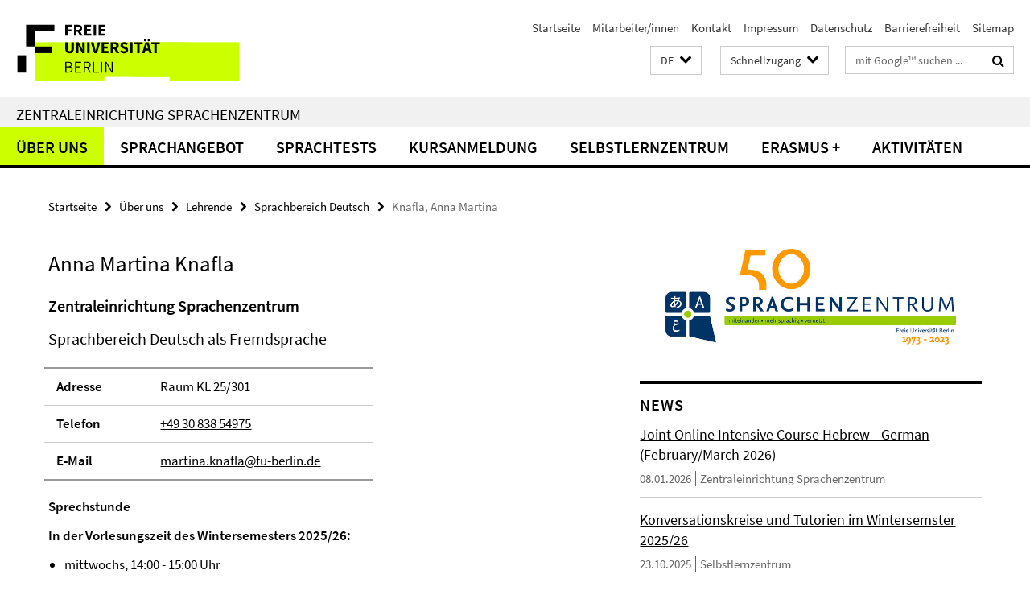

--- FILE ---
content_type: text/html; charset=utf-8
request_url: https://www.sprachenzentrum.fu-berlin.de/_schnellzugang/index.html?comp=direct_access&irq=1
body_size: 1322
content:
<!-- BEGIN Fragment default/25123017/direct-access-panel/40360769/1710925385/?024121:86400 -->
<div class="row"><div class="col-m-6 col-l-3"><div class="services-quick-access-caption">Kursangebot ZE Sprachenzentrum</div><a href="https://www.sprachenzentrum.fu-berlin.de/en/sprachangebot/index.html" title="Sprachangebot">Sprachangebot</a><a href="https://www.sprachenzentrum.fu-berlin.de/sprachangebot/kursangebot/anmeldung_zu_veranstaltungen/index.html" title="Kursanmeldung">Kursanmeldung</a><a href="https://www.sprachenzentrum.fu-berlin.de/sprachangebot/kursangebot/vorlesungsverzeichnis/index.html" title="Vorlesungsverzeichnis">Vorlesungsverzeichnis</a><a href="http://www.fu-berlin.de/sites/campusmanagement/" target="_blank" title="Campus Management">Campus Management</a><a href="http://lms.fu-berlin.de" title="Lernplattform Blackboard">Lernplattform Blackboard</a></div><div class="col-m-6 col-l-3"><div class="services-quick-access-caption">Deutsch als Fremdsprache</div><a href="https://www.sprachenzentrum.fu-berlin.de/sprachangebot/sprachen/deutsch/kurse/semesterkurse/index.html" title="Kurse im Semester">Kurse im Semester</a><a href="https://www.sprachenzentrum.fu-berlin.de/sprachangebot/sprachen/deutsch/kurse/vorkurse/index.html" title="Kurse vor dem Semester">Kurse vor dem Semester</a><a href="https://www.sprachenzentrum.fu-berlin.de/sprachangebot/sprachen/deutsch/registrierung/index.html" title="Registrierung">Registrierung</a><a href="https://www.sprachenzentrum.fu-berlin.de/sprachangebot/sprachen/deutsch/dsh/index.html" title="DSH">DSH</a><a href="https://www.sprachenzentrum.fu-berlin.de/sprachangebot/sprachen/deutsch/faq/index.html" title="FAQ">FAQ</a></div><div class="clearfix visible-m"></div><div class="col-m-6 col-l-3"><div class="services-quick-access-caption">Sprachtests</div><a href="https://www.sprachenzentrum.fu-berlin.de/sprachtests/dsh.html" title="Deutsche Sprachprüfung für den Hochschulzugang (DSH)">Deutsche Sprachprüfung für den Hochschulzugang (DSH)</a><a href="https://www.sprachenzentrum.fu-berlin.de/sprachtests/einstufungstests_japanisch/index.html" title="Einstufungstests Studienberwerber*innen Japanisch">Einstufungstests Studienberwerber*innen Japanisch</a><a href="https://www.sprachenzentrum.fu-berlin.de/sprachtests/sprachtests_studienbewerber/index.html" title="Sprachtests für Studienbewerber*innen">Sprachtests für Studienbewerber*innen</a><a href="https://www.sprachenzentrum.fu-berlin.de/sprachtests/abv_einstufungstests/index.html" title="ABV-Einstufungstests">ABV-Einstufungstests</a><a href="https://www.sprachenzentrum.fu-berlin.de/sprachtests/sprachzeugnis/index.html" title="Sprachzeugnis">Sprachzeugnis</a></div><div class="col-m-6 col-l-3"><div class="services-quick-access-caption">Selbstlernzentrum (SLZ)</div><a href="https://www.sprachenzentrum.fu-berlin.de/slz/tandem/index.html" title="Tandem">Tandem</a><a href="https://www.sprachenzentrum.fu-berlin.de/slz/wega/index.html" title="Wega-Katalog">Wega-Katalog</a><a href="https://www.sprachenzentrum.fu-berlin.de/slz/lernberatung/index.html" title="Sprachlernberatung">Sprachlernberatung</a><a href="https://www.sprachenzentrum.fu-berlin.de/slz/lernberatung/autonomiemodell/index.html" title="Dynamisches Autonomiemodell">Dynamisches Autonomiemodell</a><a href="https://www.sprachenzentrum.fu-berlin.de/slz/lernen_zu_lernen/index.html" title="Lernen zu Lernen">Lernen zu Lernen</a><a href="https://www.sprachenzentrum.fu-berlin.de/slz/sprachen-links/index.html" title="Sprachenlinks">Sprachenlinks</a><a href="https://www.sprachenzentrum.fu-berlin.de/slz/espace-francais/index.html" title="Espace français">Espace français</a><a href="https://www.sprachenzentrum.fu-berlin.de/slz/succedo/index.html" title="SUCCEDO">SUCCEDO</a></div></div><div class="row"><div class="col-m-6 col-l-3"><div class="services-quick-access-caption">Allgemeine Informationen</div><a href="https://www.sprachenzentrum.fu-berlin.de/ueber_uns/faqs/index.html" title="Allgemeine FAQ">Allgemeine FAQ</a><a href="https://www.sprachenzentrum.fu-berlin.de/ueber_uns/faqs/wo.html" title="Wegweiser">Wegweiser</a></div><div class="col-m-6 col-l-3"><div class="services-quick-access-caption">Internationales</div><a href="https://www.sprachenzentrum.fu-berlin.de/erasmus/index.html" title="Erasmus +">Erasmus +</a><a href="http://www.fu-berlin.de/studium/studienorganisation/ects/" target="_blank" title="ECTS">ECTS</a></div><div class="clearfix visible-m"></div><div class="col-m-6 col-l-3"><div class="services-quick-access-caption">Für Mitarbeitende</div><a href="https://www.sprachenzentrum.fu-berlin.de/ueber_uns/organisation/PM-raumanfrage/index.html" title="Raumanfrage">Raumanfrage</a></div></div><!-- END Fragment default/25123017/direct-access-panel/40360769/1710925385/?024121:86400 -->


--- FILE ---
content_type: text/html; charset=utf-8
request_url: https://www.sprachenzentrum.fu-berlin.de/index.html?comp=navbar&irq=1&pm=0
body_size: 5626
content:
<!-- BEGIN Fragment default/25123017/navbar-wrapper/2499331/1741975864/?001335:1800 -->
<!-- BEGIN Fragment default/25123017/navbar/748511ed9aadeba0e08d5b941191e6bbad3a3cfe/?114451:86400 -->
<nav class="main-nav-container no-print nocontent" style="display: none;"><div class="container main-nav-container-inner"><div class="main-nav-scroll-buttons" style="display:none"><div id="main-nav-btn-scroll-left" role="button"><div class="fa fa-angle-left"></div></div><div id="main-nav-btn-scroll-right" role="button"><div class="fa fa-angle-right"></div></div></div><div class="main-nav-toggle"><span class="main-nav-toggle-text">Menü</span><span class="main-nav-toggle-icon"><span class="line"></span><span class="line"></span><span class="line"></span></span></div><ul class="main-nav level-1" id="fub-main-nav"><li class="main-nav-item level-1 has-children" data-index="0" data-menu-item-path="/ueber_uns" data-menu-shortened="0" id="main-nav-item-ueber_uns"><a class="main-nav-item-link level-1" href="/ueber_uns/index.html">Über uns</a><div class="icon-has-children"><div class="fa fa-angle-right"></div><div class="fa fa-angle-down"></div><div class="fa fa-angle-up"></div></div><div class="container main-nav-parent level-2" style="display:none"><a class="main-nav-item-link level-1" href="/ueber_uns/index.html"><span>Zur Übersichtsseite Über uns</span></a></div><ul class="main-nav level-2"><li class="main-nav-item level-2 " data-menu-item-path="/ueber_uns/50-jahre-sprachenzentrum"><a class="main-nav-item-link level-2" href="/ueber_uns/50-jahre-sprachenzentrum/index.html">50 Jahre ZE Sprachenzentrum</a></li><li class="main-nav-item level-2 " data-menu-item-path="/ueber_uns/leitbild"><a class="main-nav-item-link level-2" href="/ueber_uns/leitbild/index.html">Leitbild</a></li><li class="main-nav-item level-2 " data-menu-item-path="/ueber_uns/organisation"><a class="main-nav-item-link level-2" href="/ueber_uns/organisation/index.html">Organisation</a></li><li class="main-nav-item level-2 has-children" data-menu-item-path="/ueber_uns/mitarbeiter"><a class="main-nav-item-link level-2" href="/ueber_uns/mitarbeiter/index.html">Lehrende</a><div class="icon-has-children"><div class="fa fa-angle-right"></div><div class="fa fa-angle-down"></div><div class="fa fa-angle-up"></div></div><ul class="main-nav level-3"><li class="main-nav-item level-3 " data-menu-item-path="/ueber_uns/mitarbeiter/sprachbereich_arabisch"><a class="main-nav-item-link level-3" href="/ueber_uns/mitarbeiter/sprachbereich_arabisch/index.html">Sprachbereich Arabisch</a></li><li class="main-nav-item level-3 " data-menu-item-path="/ueber_uns/mitarbeiter/sprachbereich_deutsch"><a class="main-nav-item-link level-3" href="/ueber_uns/mitarbeiter/sprachbereich_deutsch/index.html">Sprachbereich Deutsch</a></li><li class="main-nav-item level-3 " data-menu-item-path="/ueber_uns/mitarbeiter/sprachbereich_englisch"><a class="main-nav-item-link level-3" href="/ueber_uns/mitarbeiter/sprachbereich_englisch/index.html">Sprachbereich Englisch</a></li><li class="main-nav-item level-3 " data-menu-item-path="/ueber_uns/mitarbeiter/sprachbereich_franzoesisch"><a class="main-nav-item-link level-3" href="/ueber_uns/mitarbeiter/sprachbereich_franzoesisch/index.html">Sprachbereich Französisch</a></li><li class="main-nav-item level-3 " data-menu-item-path="/ueber_uns/mitarbeiter/sprachbereich_italienisch"><a class="main-nav-item-link level-3" href="/ueber_uns/mitarbeiter/sprachbereich_italienisch/index.html">Sprachbereich Italienisch</a></li><li class="main-nav-item level-3 " data-menu-item-path="/ueber_uns/mitarbeiter/sprachbereich_japanisch"><a class="main-nav-item-link level-3" href="/ueber_uns/mitarbeiter/sprachbereich_japanisch/index.html">Sprachbereich Japanisch</a></li><li class="main-nav-item level-3 " data-menu-item-path="/ueber_uns/mitarbeiter/sprachbereich_niederlaendisch"><a class="main-nav-item-link level-3" href="/ueber_uns/mitarbeiter/sprachbereich_niederlaendisch/index.html">Sprachbereich Niederländisch</a></li><li class="main-nav-item level-3 " data-menu-item-path="/ueber_uns/mitarbeiter/sprachbereich_persisch"><a class="main-nav-item-link level-3" href="/ueber_uns/mitarbeiter/sprachbereich_persisch/index.html">Sprachbereich Persisch</a></li><li class="main-nav-item level-3 " data-menu-item-path="/ueber_uns/mitarbeiter/sprachbereich_polnisch"><a class="main-nav-item-link level-3" href="/ueber_uns/mitarbeiter/sprachbereich_polnisch/index.html">Sprachbereich Polnisch</a></li><li class="main-nav-item level-3 " data-menu-item-path="/ueber_uns/mitarbeiter/sprachbereich_portugiesisch"><a class="main-nav-item-link level-3" href="/ueber_uns/mitarbeiter/sprachbereich_portugiesisch/index.html">Sprachbereich Portugiesisch</a></li><li class="main-nav-item level-3 " data-menu-item-path="/ueber_uns/mitarbeiter/sprachbereich_russisch"><a class="main-nav-item-link level-3" href="/ueber_uns/mitarbeiter/sprachbereich_russisch/index.html">Sprachbereich Russisch</a></li><li class="main-nav-item level-3 " data-menu-item-path="/ueber_uns/mitarbeiter/sprachbereich_spanisch"><a class="main-nav-item-link level-3" href="/ueber_uns/mitarbeiter/sprachbereich_spanisch/index.html">Sprachbereich Spanisch</a></li><li class="main-nav-item level-3 " data-menu-item-path="/ueber_uns/mitarbeiter/sprachbereich_tuerkisch"><a class="main-nav-item-link level-3" href="/ueber_uns/mitarbeiter/sprachbereich_tuerkisch/index.html">Sprachbereich Türkisch</a></li><li class="main-nav-item level-3 " data-menu-item-path="/ueber_uns/mitarbeiter/sprachbereich_ukrainisch"><a class="main-nav-item-link level-3" href="/ueber_uns/mitarbeiter/sprachbereich_ukrainisch/index.html">Sprachbereich Ukrainisch</a></li></ul></li><li class="main-nav-item level-2 " data-menu-item-path="/ueber_uns/kontakt"><a class="main-nav-item-link level-2" href="/ueber_uns/kontakt/index.html">Kontakt</a></li><li class="main-nav-item level-2 " data-menu-item-path="/ueber_uns/faqs"><a class="main-nav-item-link level-2" href="/ueber_uns/faqs/index.html">Allgemeine FAQ</a></li><li class="main-nav-item level-2 " data-menu-item-path="/ueber_uns/stellenangebote-lehrauftraege"><a class="main-nav-item-link level-2" href="/ueber_uns/stellenangebote-lehrauftraege/index.html">Stellenangebote &amp; Lehraufträge</a></li></ul></li><li class="main-nav-item level-1 has-children" data-index="1" data-menu-item-path="/sprachangebot" data-menu-shortened="0" id="main-nav-item-sprachangebot"><a class="main-nav-item-link level-1" href="/sprachangebot/index.html">Sprachangebot</a><div class="icon-has-children"><div class="fa fa-angle-right"></div><div class="fa fa-angle-down"></div><div class="fa fa-angle-up"></div></div><div class="container main-nav-parent level-2" style="display:none"><a class="main-nav-item-link level-1" href="/sprachangebot/index.html"><span>Zur Übersichtsseite Sprachangebot</span></a></div><ul class="main-nav level-2"><li class="main-nav-item level-2 has-children" data-menu-item-path="/sprachangebot/kursangebot"><a class="main-nav-item-link level-2" href="/sprachangebot/kursangebot/index.html">Kursangebot und Anmeldung</a><div class="icon-has-children"><div class="fa fa-angle-right"></div><div class="fa fa-angle-down"></div><div class="fa fa-angle-up"></div></div><ul class="main-nav level-3"><li class="main-nav-item level-3 has-children" data-menu-item-path="/sprachangebot/kursangebot/anmeldung_zu_veranstaltungen"><a class="main-nav-item-link level-3" href="/sprachangebot/kursangebot/anmeldung_zu_veranstaltungen/index.html">Anmeldeverfahren</a><div class="icon-has-children"><div class="fa fa-angle-right"></div><div class="fa fa-angle-down"></div><div class="fa fa-angle-up"></div></div><ul class="main-nav level-4"><li class="main-nav-item level-4 " data-menu-item-path="/sprachangebot/kursangebot/anmeldung_zu_veranstaltungen/Formulare"><a class="main-nav-item-link level-4" href="/sprachangebot/kursangebot/anmeldung_zu_veranstaltungen/Formulare/index.html">Anmeldeformulare</a></li><li class="main-nav-item level-4 " data-menu-item-path="/sprachangebot/kursangebot/anmeldung_zu_veranstaltungen/kurslisten"><a class="main-nav-item-link level-4" href="/sprachangebot/kursangebot/anmeldung_zu_veranstaltungen/kurslisten/index.html">Kurslisten Wintersemester 2025/26 (Ferienkurse)</a></li></ul></li><li class="main-nav-item level-3 " data-menu-item-path="/sprachangebot/kursangebot/vorlesungsverzeichnis"><a class="main-nav-item-link level-3" href="/sprachangebot/kursangebot/vorlesungsverzeichnis/index.html">Vorlesungsverzeichnis</a></li></ul></li><li class="main-nav-item level-2 has-children" data-menu-item-path="/sprachangebot/sprachen"><a class="main-nav-item-link level-2" href="/sprachangebot/sprachen/index.html">Sprachen</a><div class="icon-has-children"><div class="fa fa-angle-right"></div><div class="fa fa-angle-down"></div><div class="fa fa-angle-up"></div></div><ul class="main-nav level-3"><li class="main-nav-item level-3 has-children" data-menu-item-path="/sprachangebot/sprachen/arabisch"><a class="main-nav-item-link level-3" href="/sprachangebot/sprachen/arabisch/index.html">Arabisch</a><div class="icon-has-children"><div class="fa fa-angle-right"></div><div class="fa fa-angle-down"></div><div class="fa fa-angle-up"></div></div><ul class="main-nav level-4"><li class="main-nav-item level-4 " data-menu-item-path="/sprachangebot/sprachen/arabisch/islam"><a class="main-nav-item-link level-4" href="/sprachangebot/sprachen/arabisch/islam/index.html">Schwerpunkte Arabistik, Islamwissenschaft oder Semitistik (BA)</a></li><li class="main-nav-item level-4 " data-menu-item-path="/sprachangebot/sprachen/arabisch/AVB-Arabisch"><a class="main-nav-item-link level-4" href="/sprachangebot/sprachen/arabisch/AVB-Arabisch/index.html">ABV-Arabisch</a></li><li class="main-nav-item level-4 " data-menu-item-path="/sprachangebot/sprachen/arabisch/Cooperation-and-Exchange-Agreement-between-the-Free-University-of-Berlin-and-the-Doha-Institute-for-Graduate-Studies-_DI__"><a class="main-nav-item-link level-4" href="/sprachangebot/sprachen/arabisch/Cooperation-and-Exchange-Agreement-between-the-Free-University-of-Berlin-and-the-Doha-Institute-for-Graduate-Studies-_DI__/index.html">Cooperation and Exchange Agreement between Freie Universität Berlin and the Doha Institute for Graduate Studies (DI)</a></li></ul></li><li class="main-nav-item level-3 has-children" data-menu-item-path="/sprachangebot/sprachen/deutsch"><a class="main-nav-item-link level-3" href="/sprachangebot/sprachen/deutsch/index.html">Deutsch als Fremdsprache</a><div class="icon-has-children"><div class="fa fa-angle-right"></div><div class="fa fa-angle-down"></div><div class="fa fa-angle-up"></div></div><ul class="main-nav level-4"><li class="main-nav-item level-4 " data-menu-item-path="/sprachangebot/sprachen/deutsch/kurse"><a class="main-nav-item-link level-4" href="/sprachangebot/sprachen/deutsch/kurse/index.html">Kurse</a></li><li class="main-nav-item level-4 " data-menu-item-path="/sprachangebot/sprachen/deutsch/registrierung"><a class="main-nav-item-link level-4" href="/sprachangebot/sprachen/deutsch/registrierung/index.html">Registrierung</a></li><li class="main-nav-item level-4 " data-menu-item-path="/sprachangebot/sprachen/deutsch/dsh"><a class="main-nav-item-link level-4" href="/sprachangebot/sprachen/deutsch/dsh/index.html">DSH</a></li><li class="main-nav-item level-4 " data-menu-item-path="/sprachangebot/sprachen/deutsch/faq"><a class="main-nav-item-link level-4" href="/sprachangebot/sprachen/deutsch/faq/index.html">FAQ</a></li><li class="main-nav-item level-4 " data-menu-item-path="/sprachangebot/sprachen/deutsch/team"><a class="main-nav-item-link level-4" href="/sprachangebot/sprachen/deutsch/team/index.html">Team</a></li></ul></li><li class="main-nav-item level-3 has-children" data-menu-item-path="/sprachangebot/sprachen/englisch"><a class="main-nav-item-link level-3" href="/sprachangebot/sprachen/englisch/index.html">Englisch</a><div class="icon-has-children"><div class="fa fa-angle-right"></div><div class="fa fa-angle-down"></div><div class="fa fa-angle-up"></div></div><ul class="main-nav level-4"><li class="main-nav-item level-4 " data-menu-item-path="/sprachangebot/sprachen/englisch/bachelor_englische_philologie"><a class="main-nav-item-link level-4" href="/sprachangebot/sprachen/englisch/bachelor_englische_philologie/index.html">Bachelor Englische Philologie</a></li><li class="main-nav-item level-4 " data-menu-item-path="/sprachangebot/sprachen/englisch/bachelor_nordamerikastudien"><a class="main-nav-item-link level-4" href="/sprachangebot/sprachen/englisch/bachelor_nordamerikastudien/index.html">Bachelor Nordamerikastudien</a></li><li class="main-nav-item level-4 " data-menu-item-path="/sprachangebot/sprachen/englisch/bachelor_GS_Englisch"><a class="main-nav-item-link level-4" href="/sprachangebot/sprachen/englisch/bachelor_GS_Englisch/index.html">Bachelor Grundschulpädagogik Englisch</a></li><li class="main-nav-item level-4 " data-menu-item-path="/sprachangebot/sprachen/englisch/englisch-in-den-masterstudiengaengen"><a class="main-nav-item-link level-4" href="/sprachangebot/sprachen/englisch/englisch-in-den-masterstudiengaengen/index.html">Englisch im Master of Education (ISS/Gym)</a></li><li class="main-nav-item level-4 " data-menu-item-path="/sprachangebot/sprachen/englisch/abv-englisch"><a class="main-nav-item-link level-4" href="/sprachangebot/sprachen/englisch/abv-englisch/index.html">ABV-Englisch</a></li><li class="main-nav-item level-4 " data-menu-item-path="/sprachangebot/sprachen/englisch/faq-englisch"><a class="main-nav-item-link level-4" href="/sprachangebot/sprachen/englisch/faq-englisch/index.html">FAQ zu Englisch</a></li></ul></li><li class="main-nav-item level-3 has-children" data-menu-item-path="/sprachangebot/sprachen/franzoesisch"><a class="main-nav-item-link level-3" href="/sprachangebot/sprachen/franzoesisch/index.html">Französisch</a><div class="icon-has-children"><div class="fa fa-angle-right"></div><div class="fa fa-angle-down"></div><div class="fa fa-angle-up"></div></div><ul class="main-nav level-4"><li class="main-nav-item level-4 " data-menu-item-path="/sprachangebot/sprachen/franzoesisch/bachelor_dflitkult"><a class="main-nav-item-link level-4" href="/sprachangebot/sprachen/franzoesisch/bachelor_dflitkult/index.html">Bachelor Deutsch-Französische Literatur- und Kulturstudien</a></li><li class="main-nav-item level-4 " data-menu-item-path="/sprachangebot/sprachen/franzoesisch/bachelor_frankreichstudien"><a class="main-nav-item-link level-4" href="/sprachangebot/sprachen/franzoesisch/bachelor_frankreichstudien/index.html">Bachelor Frankreichstudien</a></li><li class="main-nav-item level-4 " data-menu-item-path="/sprachangebot/sprachen/franzoesisch/bachelor_franzoesische_philologie"><a class="main-nav-item-link level-4" href="/sprachangebot/sprachen/franzoesisch/bachelor_franzoesische_philologie/index.html">Bachelor Französische Philologie</a></li><li class="main-nav-item level-4 " data-menu-item-path="/sprachangebot/sprachen/franzoesisch/Franzoesisch-in-den-Masterstudiengaengen"><a class="main-nav-item-link level-4" href="/sprachangebot/sprachen/franzoesisch/Franzoesisch-in-den-Masterstudiengaengen/index.html">Französisch in den Masterstudiengängen</a></li><li class="main-nav-item level-4 " data-menu-item-path="/sprachangebot/sprachen/franzoesisch/abv-franzoesisch"><a class="main-nav-item-link level-4" href="/sprachangebot/sprachen/franzoesisch/abv-franzoesisch/index.html">ABV Franzoesisch</a></li><li class="main-nav-item level-4 " data-menu-item-path="/sprachangebot/sprachen/franzoesisch/vorstudiensprachkurse"><a class="main-nav-item-link level-4" href="/sprachangebot/sprachen/franzoesisch/vorstudiensprachkurse.html">Vorstudiensprachkurse</a></li><li class="main-nav-item level-4 " data-menu-item-path="/sprachangebot/sprachen/franzoesisch/faq-franzoesisch"><a class="main-nav-item-link level-4" href="/sprachangebot/sprachen/franzoesisch/faq-franzoesisch/index.html">FAQ zu Französisch</a></li></ul></li><li class="main-nav-item level-3 has-children" data-menu-item-path="/sprachangebot/sprachen/italienisch"><a class="main-nav-item-link level-3" href="/sprachangebot/sprachen/italienisch/index.html">Italienisch</a><div class="icon-has-children"><div class="fa fa-angle-right"></div><div class="fa fa-angle-down"></div><div class="fa fa-angle-up"></div></div><ul class="main-nav level-4"><li class="main-nav-item level-4 " data-menu-item-path="/sprachangebot/sprachen/italienisch/bachelor_italienische_philologie"><a class="main-nav-item-link level-4" href="/sprachangebot/sprachen/italienisch/bachelor_italienische_philologie/index.html">Bachelor Italienische Philologie</a></li><li class="main-nav-item level-4 " data-menu-item-path="/sprachangebot/sprachen/italienisch/bachelor_italienstudien"><a class="main-nav-item-link level-4" href="/sprachangebot/sprachen/italienisch/bachelor_italienstudien/index.html">Bachelor Italienstudien</a></li><li class="main-nav-item level-4 " data-menu-item-path="/sprachangebot/sprachen/italienisch/Italienisch-in-den-Masterstudiengaengen"><a class="main-nav-item-link level-4" href="/sprachangebot/sprachen/italienisch/Italienisch-in-den-Masterstudiengaengen/index.html">Italienisch in den Masterstudiengängen</a></li><li class="main-nav-item level-4 " data-menu-item-path="/sprachangebot/sprachen/italienisch/ABV-Italienisch"><a class="main-nav-item-link level-4" href="/sprachangebot/sprachen/italienisch/ABV-Italienisch/index.html">ABV Italienisch</a></li><li class="main-nav-item level-4 " data-menu-item-path="/sprachangebot/sprachen/italienisch/vorstudiensprachkurse"><a class="main-nav-item-link level-4" href="/sprachangebot/sprachen/italienisch/vorstudiensprachkurse.html">Vorstudiensprachkurse</a></li><li class="main-nav-item level-4 " data-menu-item-path="/sprachangebot/sprachen/italienisch/faq-italienisch"><a class="main-nav-item-link level-4" href="/sprachangebot/sprachen/italienisch/faq-italienisch/index.html">FAQ zu Italienisch</a></li></ul></li><li class="main-nav-item level-3 has-children" data-menu-item-path="/sprachangebot/sprachen/japanisch"><a class="main-nav-item-link level-3" href="/sprachangebot/sprachen/japanisch/index.html">Japanisch</a><div class="icon-has-children"><div class="fa fa-angle-right"></div><div class="fa fa-angle-down"></div><div class="fa fa-angle-up"></div></div><ul class="main-nav level-4"><li class="main-nav-item level-4 " data-menu-item-path="/sprachangebot/sprachen/japanisch/ba-japanstudien"><a class="main-nav-item-link level-4" href="/sprachangebot/sprachen/japanisch/ba-japanstudien/index.html">Bachelor Japanstudien</a></li><li class="main-nav-item level-4 " data-menu-item-path="/sprachangebot/sprachen/japanisch/ma-japanologie"><a class="main-nav-item-link level-4" href="/sprachangebot/sprachen/japanisch/ma-japanologie/index.html">Master Japanologie</a></li></ul></li><li class="main-nav-item level-3 has-children" data-menu-item-path="/sprachangebot/sprachen/polnisch"><a class="main-nav-item-link level-3" href="/sprachangebot/sprachen/polnisch/index.html">Polnisch</a><div class="icon-has-children"><div class="fa fa-angle-right"></div><div class="fa fa-angle-down"></div><div class="fa fa-angle-up"></div></div><ul class="main-nav level-4"><li class="main-nav-item level-4 " data-menu-item-path="/sprachangebot/sprachen/polnisch/abv-polnisch"><a class="main-nav-item-link level-4" href="/sprachangebot/sprachen/polnisch/abv-polnisch/index.html">ABV Polnisch</a></li></ul></li><li class="main-nav-item level-3 has-children" data-menu-item-path="/sprachangebot/sprachen/portugiesisch"><a class="main-nav-item-link level-3" href="/sprachangebot/sprachen/portugiesisch/index.html">Portugiesisch</a><div class="icon-has-children"><div class="fa fa-angle-right"></div><div class="fa fa-angle-down"></div><div class="fa fa-angle-up"></div></div><ul class="main-nav level-4"><li class="main-nav-item level-4 " data-menu-item-path="/sprachangebot/sprachen/portugiesisch/bachelor_portugiesische_philologie"><a class="main-nav-item-link level-4" href="/sprachangebot/sprachen/portugiesisch/bachelor_portugiesische_philologie/index.html">Portugiesisch im Bachelorstudium</a></li><li class="main-nav-item level-4 " data-menu-item-path="/sprachangebot/sprachen/portugiesisch/portugiesisch-in-den-masterstudiengaengen"><a class="main-nav-item-link level-4" href="/sprachangebot/sprachen/portugiesisch/portugiesisch-in-den-masterstudiengaengen/index.html">Portugiesisch in den Masterstudiengängen</a></li><li class="main-nav-item level-4 " data-menu-item-path="/sprachangebot/sprachen/portugiesisch/ABV-Portugiesisch"><a class="main-nav-item-link level-4" href="/sprachangebot/sprachen/portugiesisch/ABV-Portugiesisch/index.html">ABV-Portugiesisch</a></li><li class="main-nav-item level-4 " data-menu-item-path="/sprachangebot/sprachen/portugiesisch/vorstudiensprachkurse"><a class="main-nav-item-link level-4" href="/sprachangebot/sprachen/portugiesisch/vorstudiensprachkurse.html">Vorstudiensprachkurse</a></li></ul></li><li class="main-nav-item level-3 has-children" data-menu-item-path="/sprachangebot/sprachen/russisch"><a class="main-nav-item-link level-3" href="/sprachangebot/sprachen/russisch/index.html">Russisch</a><div class="icon-has-children"><div class="fa fa-angle-right"></div><div class="fa fa-angle-down"></div><div class="fa fa-angle-up"></div></div><ul class="main-nav level-4"><li class="main-nav-item level-4 " data-menu-item-path="/sprachangebot/sprachen/russisch/abv-russisch"><a class="main-nav-item-link level-4" href="/sprachangebot/sprachen/russisch/abv-russisch/index.html">ABV-Russisch</a></li></ul></li><li class="main-nav-item level-3 has-children" data-menu-item-path="/sprachangebot/sprachen/spanisch"><a class="main-nav-item-link level-3" href="/sprachangebot/sprachen/spanisch/index.html">Spanisch</a><div class="icon-has-children"><div class="fa fa-angle-right"></div><div class="fa fa-angle-down"></div><div class="fa fa-angle-up"></div></div><ul class="main-nav level-4"><li class="main-nav-item level-4 " data-menu-item-path="/sprachangebot/sprachen/spanisch/bachelor_spanisch_lateinamerikanistik"><a class="main-nav-item-link level-4" href="/sprachangebot/sprachen/spanisch/bachelor_spanisch_lateinamerikanistik/index.html">Bachelor Spanische Philologie mit Lateinamerikanistik</a></li><li class="main-nav-item level-4 " data-menu-item-path="/sprachangebot/sprachen/spanisch/Spanisch-in-den-Masterstudiengaengen"><a class="main-nav-item-link level-4" href="/sprachangebot/sprachen/spanisch/Spanisch-in-den-Masterstudiengaengen/index.html">Spanisch in den Masterstudiengängen</a></li><li class="main-nav-item level-4 " data-menu-item-path="/sprachangebot/sprachen/spanisch/abv-spanisch-_-instituto-cervantes"><a class="main-nav-item-link level-4" href="/sprachangebot/sprachen/spanisch/abv-spanisch-_-instituto-cervantes/index.html">ABV Spanisch / Instituto Cervantes</a></li><li class="main-nav-item level-4 " data-menu-item-path="/sprachangebot/sprachen/spanisch/vorstudiensprachkurse"><a class="main-nav-item-link level-4" href="/sprachangebot/sprachen/spanisch/vorstudiensprachkurse.html">Vorstudiensprachkurse</a></li><li class="main-nav-item level-4 " data-menu-item-path="/sprachangebot/sprachen/spanisch/faq-spanisch"><a class="main-nav-item-link level-4" href="/sprachangebot/sprachen/spanisch/faq-spanisch/index.html">FAQ zu Spanisch</a></li></ul></li><li class="main-nav-item level-3 has-children" data-menu-item-path="/sprachangebot/sprachen/tuerkisch"><a class="main-nav-item-link level-3" href="/sprachangebot/sprachen/tuerkisch/index.html">Türkisch</a><div class="icon-has-children"><div class="fa fa-angle-right"></div><div class="fa fa-angle-down"></div><div class="fa fa-angle-up"></div></div><ul class="main-nav level-4"><li class="main-nav-item level-4 " data-menu-item-path="/sprachangebot/sprachen/tuerkisch/tuerkisch-ma-history-societies-islamic-world"><a class="main-nav-item-link level-4" href="/sprachangebot/sprachen/tuerkisch/tuerkisch-ma-history-societies-islamic-world/index.html">Master History and Societies of the Islamic World</a></li><li class="main-nav-item level-4 " data-menu-item-path="/sprachangebot/sprachen/tuerkisch/tuerkisch"><a class="main-nav-item-link level-4" href="/sprachangebot/sprachen/tuerkisch/tuerkisch/index.html">Master Islamwissenschaft</a></li><li class="main-nav-item level-4 " data-menu-item-path="/sprachangebot/sprachen/tuerkisch/abv-tuerkisch"><a class="main-nav-item-link level-4" href="/sprachangebot/sprachen/tuerkisch/abv-tuerkisch/index.html">ABV-Türkisch</a></li></ul></li><li class="main-nav-item level-3 " data-menu-item-path="/sprachangebot/sprachen/ukrainisch"><a class="main-nav-item-link level-3" href="/sprachangebot/sprachen/ukrainisch/index.html">Ukrainisch</a></li><li class="main-nav-item level-3 has-children" data-menu-item-path="/sprachangebot/sprachen/weitere_sprachen"><a class="main-nav-item-link level-3" href="/sprachangebot/sprachen/weitere_sprachen/index.html">Weitere Sprachen</a><div class="icon-has-children"><div class="fa fa-angle-right"></div><div class="fa fa-angle-down"></div><div class="fa fa-angle-up"></div></div><ul class="main-nav level-4"><li class="main-nav-item level-4 " data-menu-item-path="/sprachangebot/sprachen/weitere_sprachen/abv-niederlaendisch"><a class="main-nav-item-link level-4" href="/sprachangebot/sprachen/weitere_sprachen/abv-niederlaendisch/index.html">ABV Niederländisch</a></li><li class="main-nav-item level-4 " data-menu-item-path="/sprachangebot/sprachen/weitere_sprachen/abv-persisch"><a class="main-nav-item-link level-4" href="/sprachangebot/sprachen/weitere_sprachen/abv-persisch/index.html">ABV Persisch</a></li></ul></li></ul></li><li class="main-nav-item level-2 has-children" data-menu-item-path="/sprachangebot/niveaustufen"><a class="main-nav-item-link level-2" href="/sprachangebot/niveaustufen/index.html">Niveaustufen</a><div class="icon-has-children"><div class="fa fa-angle-right"></div><div class="fa fa-angle-down"></div><div class="fa fa-angle-up"></div></div><ul class="main-nav level-3"><li class="main-nav-item level-3 " data-menu-item-path="/sprachangebot/niveaustufen/globalskala"><a class="main-nav-item-link level-3" href="/sprachangebot/niveaustufen/globalskala/index.html">Globalskala</a></li></ul></li><li class="main-nav-item level-2 " data-menu-item-path="/sprachangebot/abv"><a class="main-nav-item-link level-2" href="/sprachangebot/abv/index.html">Fremdsprachen in der ABV</a></li></ul></li><li class="main-nav-item level-1 has-children" data-index="2" data-menu-item-path="/sprachtests" data-menu-shortened="0" id="main-nav-item-sprachtests"><a class="main-nav-item-link level-1" href="/sprachtests/index.html">Sprachtests</a><div class="icon-has-children"><div class="fa fa-angle-right"></div><div class="fa fa-angle-down"></div><div class="fa fa-angle-up"></div></div><div class="container main-nav-parent level-2" style="display:none"><a class="main-nav-item-link level-1" href="/sprachtests/index.html"><span>Zur Übersichtsseite Sprachtests</span></a></div><ul class="main-nav level-2"><li class="main-nav-item level-2 " data-menu-item-path="/sprachtests/dsh"><a class="main-nav-item-link level-2" href="/sprachtests/dsh.html">DSH</a></li><li class="main-nav-item level-2 " data-menu-item-path="/sprachtests/einstufungstests_japanisch"><a class="main-nav-item-link level-2" href="/sprachtests/einstufungstests_japanisch/index.html">Einstufungstests Studienbewerber*innen Japanisch</a></li><li class="main-nav-item level-2 has-children" data-menu-item-path="/sprachtests/sprachtests_studienbewerber"><a class="main-nav-item-link level-2" href="/sprachtests/sprachtests_studienbewerber/index.html">Sprachtests für Studienbewerber*innen</a><div class="icon-has-children"><div class="fa fa-angle-right"></div><div class="fa fa-angle-down"></div><div class="fa fa-angle-up"></div></div><ul class="main-nav level-3"><li class="main-nav-item level-3 has-children" data-menu-item-path="/sprachtests/sprachtests_studienbewerber/englisch"><a class="main-nav-item-link level-3" href="/sprachtests/sprachtests_studienbewerber/englisch/index.html">Englisch</a><div class="icon-has-children"><div class="fa fa-angle-right"></div><div class="fa fa-angle-down"></div><div class="fa fa-angle-up"></div></div><ul class="main-nav level-4"><li class="main-nav-item level-4 " data-menu-item-path="/sprachtests/sprachtests_studienbewerber/englisch/muster_test"><a class="main-nav-item-link level-4" href="/sprachtests/sprachtests_studienbewerber/englisch/muster_test/index.html">Mustertest</a></li></ul></li><li class="main-nav-item level-3 has-children" data-menu-item-path="/sprachtests/sprachtests_studienbewerber/franzoesich"><a class="main-nav-item-link level-3" href="/sprachtests/sprachtests_studienbewerber/franzoesich/index.html">Französisch</a><div class="icon-has-children"><div class="fa fa-angle-right"></div><div class="fa fa-angle-down"></div><div class="fa fa-angle-up"></div></div><ul class="main-nav level-4"><li class="main-nav-item level-4 " data-menu-item-path="/sprachtests/sprachtests_studienbewerber/franzoesich/Mustertest-fr_"><a class="main-nav-item-link level-4" href="/sprachtests/sprachtests_studienbewerber/franzoesich/Mustertest-fr_/index.html">Mustertest</a></li></ul></li><li class="main-nav-item level-3 has-children" data-menu-item-path="/sprachtests/sprachtests_studienbewerber/italienisch"><a class="main-nav-item-link level-3" href="/sprachtests/sprachtests_studienbewerber/italienisch/index.html">Italienisch</a><div class="icon-has-children"><div class="fa fa-angle-right"></div><div class="fa fa-angle-down"></div><div class="fa fa-angle-up"></div></div><ul class="main-nav level-4"><li class="main-nav-item level-4 " data-menu-item-path="/sprachtests/sprachtests_studienbewerber/italienisch/test-muster"><a class="main-nav-item-link level-4" href="/sprachtests/sprachtests_studienbewerber/italienisch/test-muster/index.html">Mustertest</a></li><li class="main-nav-item level-4 " data-menu-item-path="/sprachtests/sprachtests_studienbewerber/italienisch/links"><a class="main-nav-item-link level-4" href="/sprachtests/sprachtests_studienbewerber/italienisch/links/index.html">Links</a></li></ul></li><li class="main-nav-item level-3 " data-menu-item-path="/sprachtests/sprachtests_studienbewerber/portugiesisch"><a class="main-nav-item-link level-3" href="/sprachtests/sprachtests_studienbewerber/portugiesisch/index.html">Portugiesisch</a></li><li class="main-nav-item level-3 has-children" data-menu-item-path="/sprachtests/sprachtests_studienbewerber/spanisch"><a class="main-nav-item-link level-3" href="/sprachtests/sprachtests_studienbewerber/spanisch/index.html">Spanisch</a><div class="icon-has-children"><div class="fa fa-angle-right"></div><div class="fa fa-angle-down"></div><div class="fa fa-angle-up"></div></div><ul class="main-nav level-4"><li class="main-nav-item level-4 " data-menu-item-path="/sprachtests/sprachtests_studienbewerber/spanisch/test-muster"><a class="main-nav-item-link level-4" href="/sprachtests/sprachtests_studienbewerber/spanisch/test-muster/index.html">Mustertest</a></li><li class="main-nav-item level-4 " data-menu-item-path="/sprachtests/sprachtests_studienbewerber/spanisch/links"><a class="main-nav-item-link level-4" href="/sprachtests/sprachtests_studienbewerber/spanisch/links/index.html">Links</a></li></ul></li><li class="main-nav-item level-3 " data-menu-item-path="/sprachtests/sprachtests_studienbewerber/Befreiung"><a class="main-nav-item-link level-3" href="/sprachtests/sprachtests_studienbewerber/Befreiung/index.html">Immatrikulation ohne Sprachtest – Andere Sprachnachweise</a></li><li class="main-nav-item level-3 has-children" data-menu-item-path="/sprachtests/sprachtests_studienbewerber/termine-und-testanmeldung"><a class="main-nav-item-link level-3" href="/sprachtests/sprachtests_studienbewerber/termine-und-testanmeldung/index.html">Testtermine und -anmeldung</a><div class="icon-has-children"><div class="fa fa-angle-right"></div><div class="fa fa-angle-down"></div><div class="fa fa-angle-up"></div></div><ul class="main-nav level-4"><li class="main-nav-item level-4 " data-menu-item-path="/sprachtests/sprachtests_studienbewerber/termine-und-testanmeldung/termine-anmeldung-sose"><a class="main-nav-item-link level-4" href="/sprachtests/sprachtests_studienbewerber/termine-und-testanmeldung/termine-anmeldung-sose/index.html">Bewerbungen zum Sommersemester 2026 (höhere Fachsemester)</a></li></ul></li><li class="main-nav-item level-3 " data-menu-item-path="/sprachtests/sprachtests_studienbewerber/testergebnisse"><a class="main-nav-item-link level-3" href="/sprachtests/sprachtests_studienbewerber/testergebnisse/index.html">Testergebnisse</a></li><li class="main-nav-item level-3 " data-menu-item-path="/sprachtests/sprachtests_studienbewerber/faq"><a class="main-nav-item-link level-3" href="/sprachtests/sprachtests_studienbewerber/faq/index.html">FAQ: Sprachtests für Studienbewerber*innen</a></li></ul></li><li class="main-nav-item level-2 " data-menu-item-path="/sprachtests/abv_einstufungstests"><a class="main-nav-item-link level-2" href="/sprachtests/abv_einstufungstests/index.html">ABV-Einstufungstests</a></li><li class="main-nav-item level-2 " data-menu-item-path="/sprachtests/sprachzeugnis"><a class="main-nav-item-link level-2" href="/sprachtests/sprachzeugnis/index.html">Sprachzeugnis</a></li><li class="main-nav-item level-2 " data-menu-item-path="/sprachtests/celpe-bras-test-brasilianisches-portugiesisch"><a class="main-nav-item-link level-2" href="/sprachtests/celpe-bras-test-brasilianisches-portugiesisch/index.html">Sprachzertifikat Celpe-Bras</a></li></ul></li><li class="main-nav-item level-1" data-index="3" data-menu-item-path="/anmeldungen" data-menu-shortened="0" id="main-nav-item-anmeldungen"><a class="main-nav-item-link level-1" href="/anmeldungen/index.html">Kursanmeldung</a></li><li class="main-nav-item level-1 has-children" data-index="4" data-menu-item-path="/slz" data-menu-shortened="0" id="main-nav-item-slz"><a class="main-nav-item-link level-1" href="/slz/index.html">Selbstlernzentrum</a><div class="icon-has-children"><div class="fa fa-angle-right"></div><div class="fa fa-angle-down"></div><div class="fa fa-angle-up"></div></div><div class="container main-nav-parent level-2" style="display:none"><a class="main-nav-item-link level-1" href="/slz/index.html"><span>Zur Übersichtsseite Selbstlernzentrum</span></a></div><ul class="main-nav level-2"><li class="main-nav-item level-2 has-children" data-menu-item-path="/slz/das-slz"><a class="main-nav-item-link level-2" href="/slz/das-slz/index.html">Über uns</a><div class="icon-has-children"><div class="fa fa-angle-right"></div><div class="fa fa-angle-down"></div><div class="fa fa-angle-up"></div></div><ul class="main-nav level-3"><li class="main-nav-item level-3 " data-menu-item-path="/slz/das-slz/finden"><a class="main-nav-item-link level-3" href="/slz/das-slz/finden/index.html">Standort</a></li><li class="main-nav-item level-3 " data-menu-item-path="/slz/das-slz/hinweise"><a class="main-nav-item-link level-3" href="/slz/das-slz/hinweise/index.html">Benutzungshinweise</a></li><li class="main-nav-item level-3 " data-menu-item-path="/slz/das-slz/lernerautonomie"><a class="main-nav-item-link level-3" href="/slz/das-slz/lernerautonomie/index.html">Autonomie von Lernenden</a></li><li class="main-nav-item level-3 has-children" data-menu-item-path="/slz/das-slz/lernprogramme"><a class="main-nav-item-link level-3" href="/slz/das-slz/lernprogramme/index.html">Online Sprachen lernen</a><div class="icon-has-children"><div class="fa fa-angle-right"></div><div class="fa fa-angle-down"></div><div class="fa fa-angle-up"></div></div><ul class="main-nav level-4"><li class="main-nav-item level-4 " data-menu-item-path="/slz/das-slz/lernprogramme/clarity_english"><a class="main-nav-item-link level-4" href="/slz/das-slz/lernprogramme/clarity_english/index.html">Clarity English – Englisch mit Online-Programmen lernen</a></li></ul></li><li class="main-nav-item level-3 " data-menu-item-path="/slz/das-slz/angebote_erg"><a class="main-nav-item-link level-3" href="/slz/das-slz/angebote_erg/index.html">Angebote für Mitglieder der Ernst-Reuter-Gesellschaft</a></li><li class="main-nav-item level-3 " data-menu-item-path="/slz/das-slz/publikationen1"><a class="main-nav-item-link level-3" href="/slz/das-slz/publikationen1/index.html">Publikationen (eine Auswahl)</a></li></ul></li><li class="main-nav-item level-2 " data-menu-item-path="/slz/wega"><a class="main-nav-item-link level-2" href="/slz/wega/index.html">Wega</a></li><li class="main-nav-item level-2 has-children" data-menu-item-path="/slz/lernen_zu_lernen"><a class="main-nav-item-link level-2" href="/slz/lernen_zu_lernen/index.html">Lernen zu lernen</a><div class="icon-has-children"><div class="fa fa-angle-right"></div><div class="fa fa-angle-down"></div><div class="fa fa-angle-up"></div></div><ul class="main-nav level-3"><li class="main-nav-item level-3 " data-menu-item-path="/slz/lernen_zu_lernen/planen"><a class="main-nav-item-link level-3" href="/slz/lernen_zu_lernen/planen/index.html">Planen</a></li><li class="main-nav-item level-3 " data-menu-item-path="/slz/lernen_zu_lernen/durchfuehren"><a class="main-nav-item-link level-3" href="/slz/lernen_zu_lernen/durchfuehren/index.html">Durchführen</a></li><li class="main-nav-item level-3 " data-menu-item-path="/slz/lernen_zu_lernen/ueberwachen"><a class="main-nav-item-link level-3" href="/slz/lernen_zu_lernen/ueberwachen/index.html">Überwachen</a></li><li class="main-nav-item level-3 " data-menu-item-path="/slz/lernen_zu_lernen/evaluieren"><a class="main-nav-item-link level-3" href="/slz/lernen_zu_lernen/evaluieren/index.html">Evaluieren</a></li></ul></li><li class="main-nav-item level-2 has-children" data-menu-item-path="/slz/lernberatung"><a class="main-nav-item-link level-2" href="/slz/lernberatung/index.html">Sprachlernberatung</a><div class="icon-has-children"><div class="fa fa-angle-right"></div><div class="fa fa-angle-down"></div><div class="fa fa-angle-up"></div></div><ul class="main-nav level-3"><li class="main-nav-item level-3 " data-menu-item-path="/slz/lernberatung/termine"><a class="main-nav-item-link level-3" href="/slz/lernberatung/termine/index.html">Termine und Anmeldung</a></li><li class="main-nav-item level-3 " data-menu-item-path="/slz/lernberatung/dialang"><a class="main-nav-item-link level-3" href="/slz/lernberatung/dialang/index.html">Dialang</a></li><li class="main-nav-item level-3 " data-menu-item-path="/slz/lernberatung/niveaustufen"><a class="main-nav-item-link level-3" href="/slz/lernberatung/niveaustufen/index.html">Niveaustufen</a></li><li class="main-nav-item level-3 " data-menu-item-path="/slz/lernberatung/PEL"><a class="main-nav-item-link level-3" href="/slz/lernberatung/PEL/index.html">Sprachenportfolio</a></li><li class="main-nav-item level-3 has-children" data-menu-item-path="/slz/lernberatung/autonomiemodell"><a class="main-nav-item-link level-3" href="/slz/lernberatung/autonomiemodell/index.html">Dynamisches Autonomiemodell mit Deskriptoren</a><div class="icon-has-children"><div class="fa fa-angle-right"></div><div class="fa fa-angle-down"></div><div class="fa fa-angle-up"></div></div><ul class="main-nav level-4"><li class="main-nav-item level-4 " data-menu-item-path="/slz/lernberatung/autonomiemodell/einstieg"><a class="main-nav-item-link level-4" href="/slz/lernberatung/autonomiemodell/einstieg/index.html">Einstieg</a></li><li class="main-nav-item level-4 " data-menu-item-path="/slz/lernberatung/autonomiemodell/hinweise"><a class="main-nav-item-link level-4" href="/slz/lernberatung/autonomiemodell/hinweise/index.html">Hinweise zur Selbsteinschätzung</a></li><li class="main-nav-item level-4 " data-menu-item-path="/slz/lernberatung/autonomiemodell/motivieren"><a class="main-nav-item-link level-4" href="/slz/lernberatung/autonomiemodell/motivieren/index.html">Sich motivieren</a></li><li class="main-nav-item level-4 " data-menu-item-path="/slz/lernberatung/autonomiemodell/gefuehle"><a class="main-nav-item-link level-4" href="/slz/lernberatung/autonomiemodell/gefuehle/index.html">Mit Gefühlen umgehen</a></li><li class="main-nav-item level-4 " data-menu-item-path="/slz/lernberatung/autonomiemodell/planen"><a class="main-nav-item-link level-4" href="/slz/lernberatung/autonomiemodell/planen/index.html">Planen</a></li><li class="main-nav-item level-4 " data-menu-item-path="/slz/lernberatung/autonomiemodell/materialien"><a class="main-nav-item-link level-4" href="/slz/lernberatung/autonomiemodell/materialien/index.html">Materialien und Methoden auswählen</a></li><li class="main-nav-item level-4 " data-menu-item-path="/slz/lernberatung/autonomiemodell/durchfuehren"><a class="main-nav-item-link level-4" href="/slz/lernberatung/autonomiemodell/durchfuehren/index.html">Durchführen</a></li><li class="main-nav-item level-4 " data-menu-item-path="/slz/lernberatung/autonomiemodell/ueberwachen"><a class="main-nav-item-link level-4" href="/slz/lernberatung/autonomiemodell/ueberwachen/index.html">Überwachen</a></li><li class="main-nav-item level-4 " data-menu-item-path="/slz/lernberatung/autonomiemodell/evaluieren"><a class="main-nav-item-link level-4" href="/slz/lernberatung/autonomiemodell/evaluieren/index.html">Evaluieren</a></li><li class="main-nav-item level-4 " data-menu-item-path="/slz/lernberatung/autonomiemodell/kooperieren"><a class="main-nav-item-link level-4" href="/slz/lernberatung/autonomiemodell/kooperieren/index.html">Kooperieren</a></li><li class="main-nav-item level-4 " data-menu-item-path="/slz/lernberatung/autonomiemodell/lernen_managen"><a class="main-nav-item-link level-4" href="/slz/lernberatung/autonomiemodell/lernen_managen/index.html">Das eigene Lernen managen</a></li><li class="main-nav-item level-4 " data-menu-item-path="/slz/lernberatung/autonomiemodell/wissen"><a class="main-nav-item-link level-4" href="/slz/lernberatung/autonomiemodell/wissen/index.html">Wissen strukturieren</a></li><li class="main-nav-item level-4 " data-menu-item-path="/slz/lernberatung/autonomiemodell/kontakt"><a class="main-nav-item-link level-4" href="/slz/lernberatung/autonomiemodell/kontakt/index.html">Kontakt</a></li></ul></li></ul></li><li class="main-nav-item level-2 has-children" data-menu-item-path="/slz/sprachen-links"><a class="main-nav-item-link level-2" href="/slz/sprachen-links/index.html">Sprachen-Links</a><div class="icon-has-children"><div class="fa fa-angle-right"></div><div class="fa fa-angle-down"></div><div class="fa fa-angle-up"></div></div><ul class="main-nav level-3"><li class="main-nav-item level-3 " data-menu-item-path="/slz/sprachen-links/strategien_und_tipps"><a class="main-nav-item-link level-3" href="/slz/sprachen-links/strategien_und_tipps/index.html">Strategien und Tipps</a></li><li class="main-nav-item level-3 " data-menu-item-path="/slz/sprachen-links/online-sprachtests"><a class="main-nav-item-link level-3" href="/slz/sprachen-links/online-sprachtests/index.html">Online-Sprachtests</a></li><li class="main-nav-item level-3 " data-menu-item-path="/slz/sprachen-links/onlinewoerterbuecher_fuer_mehrere_sprachen"><a class="main-nav-item-link level-3" href="/slz/sprachen-links/onlinewoerterbuecher_fuer_mehrere_sprachen/index.html">Onlinewörterbücher für mehrere Sprachen</a></li><li class="main-nav-item level-3 " data-menu-item-path="/slz/sprachen-links/apps-und-webapps"><a class="main-nav-item-link level-3" href="/slz/sprachen-links/apps-und-webapps/index.html">Apps und Webapps</a></li><li class="main-nav-item level-3 " data-menu-item-path="/slz/sprachen-links/arabisch"><a class="main-nav-item-link level-3" href="/slz/sprachen-links/arabisch/index.html">Arabisch</a></li><li class="main-nav-item level-3 " data-menu-item-path="/slz/sprachen-links/deutsch"><a class="main-nav-item-link level-3" href="/slz/sprachen-links/deutsch/index.html">Deutsch</a></li><li class="main-nav-item level-3 " data-menu-item-path="/slz/sprachen-links/englisch"><a class="main-nav-item-link level-3" href="/slz/sprachen-links/englisch/index.html">Englisch</a></li><li class="main-nav-item level-3 " data-menu-item-path="/slz/sprachen-links/franzoesisch"><a class="main-nav-item-link level-3" href="/slz/sprachen-links/franzoesisch/index.html">Französisch</a></li><li class="main-nav-item level-3 " data-menu-item-path="/slz/sprachen-links/hebraeisch"><a class="main-nav-item-link level-3" href="/slz/sprachen-links/hebraeisch/index.html">Hebräisch</a></li><li class="main-nav-item level-3 " data-menu-item-path="/slz/sprachen-links/italienisch"><a class="main-nav-item-link level-3" href="/slz/sprachen-links/italienisch/index.html">Italienisch</a></li><li class="main-nav-item level-3 " data-menu-item-path="/slz/sprachen-links/japanisch"><a class="main-nav-item-link level-3" href="/slz/sprachen-links/japanisch/index.html">Japanisch</a></li><li class="main-nav-item level-3 " data-menu-item-path="/slz/sprachen-links/katalanisch"><a class="main-nav-item-link level-3" href="/slz/sprachen-links/katalanisch/index.html">Katalanisch</a></li><li class="main-nav-item level-3 " data-menu-item-path="/slz/sprachen-links/koreanisch"><a class="main-nav-item-link level-3" href="/slz/sprachen-links/koreanisch/index.html">Koreanisch</a></li><li class="main-nav-item level-3 " data-menu-item-path="/slz/sprachen-links/niederlaendisch"><a class="main-nav-item-link level-3" href="/slz/sprachen-links/niederlaendisch/index.html">Niederländisch</a></li><li class="main-nav-item level-3 " data-menu-item-path="/slz/sprachen-links/persisch"><a class="main-nav-item-link level-3" href="/slz/sprachen-links/persisch/index.html">Persisch</a></li><li class="main-nav-item level-3 " data-menu-item-path="/slz/sprachen-links/polnisch"><a class="main-nav-item-link level-3" href="/slz/sprachen-links/polnisch/index.html">Polnisch</a></li><li class="main-nav-item level-3 " data-menu-item-path="/slz/sprachen-links/portugiesisch"><a class="main-nav-item-link level-3" href="/slz/sprachen-links/portugiesisch/index.html">Portugiesisch</a></li><li class="main-nav-item level-3 " data-menu-item-path="/slz/sprachen-links/russisch"><a class="main-nav-item-link level-3" href="/slz/sprachen-links/russisch/index.html">Russisch</a></li><li class="main-nav-item level-3 " data-menu-item-path="/slz/sprachen-links/spanisch"><a class="main-nav-item-link level-3" href="/slz/sprachen-links/spanisch/index.html">Spanisch</a></li><li class="main-nav-item level-3 " data-menu-item-path="/slz/sprachen-links/tuerkisch"><a class="main-nav-item-link level-3" href="/slz/sprachen-links/tuerkisch/index.html">Türkisch</a></li><li class="main-nav-item level-3 " data-menu-item-path="/slz/sprachen-links/ukrainisch"><a class="main-nav-item-link level-3" href="/slz/sprachen-links/ukrainisch/index.html">Ukrainisch</a></li></ul></li><li class="main-nav-item level-2 has-children" data-menu-item-path="/slz/tandem"><a class="main-nav-item-link level-2" href="/slz/tandem/index.html">Tandem</a><div class="icon-has-children"><div class="fa fa-angle-right"></div><div class="fa fa-angle-down"></div><div class="fa fa-angle-up"></div></div><ul class="main-nav level-3"><li class="main-nav-item level-3 " data-menu-item-path="/slz/tandem/PM-anmeldung"><a class="main-nav-item-link level-3" href="/slz/tandem/PM-anmeldung/index.html">Anmeldung</a></li><li class="main-nav-item level-3 " data-menu-item-path="/slz/tandem/vereinbarungen"><a class="main-nav-item-link level-3" href="/slz/tandem/vereinbarungen/index.html">Tandemvereinbarungen</a></li><li class="main-nav-item level-3 " data-menu-item-path="/slz/tandem/FAQ"><a class="main-nav-item-link level-3" href="/slz/tandem/FAQ/index.html">Tandem-FAQ</a></li><li class="main-nav-item level-3 " data-menu-item-path="/slz/tandem/tipps"><a class="main-nav-item-link level-3" href="/slz/tandem/tipps/index.html">Tipps zum Einsteigen in die Tandem-Arbeit</a></li><li class="main-nav-item level-3 " data-menu-item-path="/slz/tandem/links"><a class="main-nav-item-link level-3" href="/slz/tandem/links/index.html">Links zum Tandemlernen</a></li><li class="main-nav-item level-3 " data-menu-item-path="/slz/tandem/tandemsuche"><a class="main-nav-item-link level-3" href="/slz/tandem/tandemsuche/index.html">Tandemsuche</a></li></ul></li><li class="main-nav-item level-2 has-children" data-menu-item-path="/slz/lehrende"><a class="main-nav-item-link level-2" href="/slz/lehrende/index.html">Lehrende</a><div class="icon-has-children"><div class="fa fa-angle-right"></div><div class="fa fa-angle-down"></div><div class="fa fa-angle-up"></div></div><ul class="main-nav level-3"><li class="main-nav-item level-3 " data-menu-item-path="/slz/lehrende/autonomie"><a class="main-nav-item-link level-3" href="/slz/lehrende/autonomie/index.html">Autonomie fördern</a></li><li class="main-nav-item level-3 " data-menu-item-path="/slz/lehrende/fortbildung_veranstaltungen"><a class="main-nav-item-link level-3" href="/slz/lehrende/fortbildung_veranstaltungen/index.html">Fortbildung und Veranstaltungen</a></li><li class="main-nav-item level-3 " data-menu-item-path="/slz/lehrende/literatur"><a class="main-nav-item-link level-3" href="/slz/lehrende/literatur/index.html">Literatur</a></li><li class="main-nav-item level-3 " data-menu-item-path="/slz/lehrende/austausch_diskussion"><a class="main-nav-item-link level-3" href="/slz/lehrende/austausch_diskussion/index.html">Austausch und Diskussionsforen</a></li><li class="main-nav-item level-3 " data-menu-item-path="/slz/lehrende/materialien"><a class="main-nav-item-link level-3" href="/slz/lehrende/materialien/index.html">Materialien</a></li><li class="main-nav-item level-3 " data-menu-item-path="/slz/lehrende/online-lehre"><a class="main-nav-item-link level-3" href="/slz/lehrende/online-lehre/index.html">Online Lehre: Prinzipien und Ansätze</a></li><li class="main-nav-item level-3 " data-menu-item-path="/slz/lehrende/tipps_tools"><a class="main-nav-item-link level-3" href="/slz/lehrende/tipps_tools/index.html">Tipps und Tools für Online-Lehre</a></li></ul></li><li class="main-nav-item level-2 " data-menu-item-path="/slz/a-z"><a class="main-nav-item-link level-2" href="/slz/a-z/index.html">A-Z-Index</a></li></ul></li><li class="main-nav-item level-1 has-children" data-index="5" data-menu-item-path="/erasmus" data-menu-shortened="0" id="main-nav-item-erasmus"><a class="main-nav-item-link level-1" href="/erasmus/index.html">Erasmus +</a><div class="icon-has-children"><div class="fa fa-angle-right"></div><div class="fa fa-angle-down"></div><div class="fa fa-angle-up"></div></div><div class="container main-nav-parent level-2" style="display:none"><a class="main-nav-item-link level-1" href="/erasmus/index.html"><span>Zur Übersichtsseite Erasmus +</span></a></div><ul class="main-nav level-2"><li class="main-nav-item level-2 " data-menu-item-path="/erasmus/erasmus-plus"><a class="main-nav-item-link level-2" href="/erasmus/erasmus-plus/index.html">Erasmus +</a></li><li class="main-nav-item level-2 " data-menu-item-path="/erasmus/gaststudierende"><a class="main-nav-item-link level-2" href="/erasmus/gaststudierende/index.html">Incoming</a></li><li class="main-nav-item level-2 has-children" data-menu-item-path="/erasmus/partnerhochschulen"><a class="main-nav-item-link level-2" href="/erasmus/partnerhochschulen/index.html">Unsere Partner</a><div class="icon-has-children"><div class="fa fa-angle-right"></div><div class="fa fa-angle-down"></div><div class="fa fa-angle-up"></div></div><ul class="main-nav level-3"><li class="main-nav-item level-3 " data-menu-item-path="/erasmus/partnerhochschulen/frankreich"><a class="main-nav-item-link level-3" href="/erasmus/partnerhochschulen/frankreich/index.html">Frankreich</a></li><li class="main-nav-item level-3 " data-menu-item-path="/erasmus/partnerhochschulen/irland"><a class="main-nav-item-link level-3" href="/erasmus/partnerhochschulen/irland/index.html">Irland</a></li><li class="main-nav-item level-3 " data-menu-item-path="/erasmus/partnerhochschulen/italien"><a class="main-nav-item-link level-3" href="/erasmus/partnerhochschulen/italien/index.html">Italien</a></li><li class="main-nav-item level-3 " data-menu-item-path="/erasmus/partnerhochschulen/portugal"><a class="main-nav-item-link level-3" href="/erasmus/partnerhochschulen/portugal/index.html">Portugal</a></li><li class="main-nav-item level-3 " data-menu-item-path="/erasmus/partnerhochschulen/spanien"><a class="main-nav-item-link level-3" href="/erasmus/partnerhochschulen/spanien/index.html">Spanien</a></li><li class="main-nav-item level-3 " data-menu-item-path="/erasmus/partnerhochschulen/erfahrungsberichte"><a class="main-nav-item-link level-3" href="/erasmus/partnerhochschulen/erfahrungsberichte/index.html">Erfahrungsberichte</a></li></ul></li><li class="main-nav-item level-2 has-children" data-menu-item-path="/erasmus/bewerbung"><a class="main-nav-item-link level-2" href="/erasmus/bewerbung/index.html">Bewerbung</a><div class="icon-has-children"><div class="fa fa-angle-right"></div><div class="fa fa-angle-down"></div><div class="fa fa-angle-up"></div></div><ul class="main-nav level-3"><li class="main-nav-item level-3 " data-menu-item-path="/erasmus/bewerbung/fristen"><a class="main-nav-item-link level-3" href="/erasmus/bewerbung/fristen/index.html">Fristen</a></li><li class="main-nav-item level-3 " data-menu-item-path="/erasmus/bewerbung/zugangsvoraussetzungen"><a class="main-nav-item-link level-3" href="/erasmus/bewerbung/zugangsvoraussetzungen/index.html">Zugangsvoraussetzungen</a></li><li class="main-nav-item level-3 " data-menu-item-path="/erasmus/bewerbung/bewerbungsunterlagen"><a class="main-nav-item-link level-3" href="/erasmus/bewerbung/bewerbungsunterlagen/index.html">Bewerbungsunterlagen</a></li><li class="main-nav-item level-3 " data-menu-item-path="/erasmus/bewerbung/finanzierung"><a class="main-nav-item-link level-3" href="/erasmus/bewerbung/finanzierung/index.html">Finanzierung</a></li><li class="main-nav-item level-3 " data-menu-item-path="/erasmus/bewerbung/Foerderzeitraum"><a class="main-nav-item-link level-3" href="/erasmus/bewerbung/Foerderzeitraum/index.html">Förderzeitraum</a></li></ul></li><li class="main-nav-item level-2 " data-menu-item-path="/erasmus/anerkennung"><a class="main-nav-item-link level-2" href="/erasmus/anerkennung/index.html">Anerkennung</a></li><li class="main-nav-item level-2 " data-menu-item-path="/erasmus/weitere_programme"><a class="main-nav-item-link level-2" href="/erasmus/weitere_programme/index.html">Weitere Programme</a></li></ul></li><li class="main-nav-item level-1 has-children" data-index="6" data-menu-item-path="/aktivitaeten" data-menu-shortened="0" id="main-nav-item-aktivitaeten"><a class="main-nav-item-link level-1" href="/aktivitaeten/index.html">Aktivitäten</a><div class="icon-has-children"><div class="fa fa-angle-right"></div><div class="fa fa-angle-down"></div><div class="fa fa-angle-up"></div></div><div class="container main-nav-parent level-2" style="display:none"><a class="main-nav-item-link level-1" href="/aktivitaeten/index.html"><span>Zur Übersichtsseite Aktivitäten</span></a></div><ul class="main-nav level-2"><li class="main-nav-item level-2 " data-menu-item-path="/aktivitaeten/veranstaltungen"><a class="main-nav-item-link level-2" href="/aktivitaeten/veranstaltungen/index.html">Veranstaltungen</a></li><li class="main-nav-item level-2 " data-menu-item-path="/aktivitaeten/projekte"><a class="main-nav-item-link level-2" href="/aktivitaeten/projekte/index.html">Projekte</a></li><li class="main-nav-item level-2 " data-menu-item-path="/aktivitaeten/projektpartnerschaften"><a class="main-nav-item-link level-2" href="/aktivitaeten/projektpartnerschaften/index.html">Projektpartnerschaften</a></li><li class="main-nav-item level-2 " data-menu-item-path="/aktivitaeten/publikationen"><a class="main-nav-item-link level-2" href="/aktivitaeten/publikationen/index.html">Publikationen</a></li></ul></li></ul></div><div class="main-nav-flyout-global"><div class="container"></div><button id="main-nav-btn-flyout-close" type="button"><div id="main-nav-btn-flyout-close-container"><i class="fa fa-angle-up"></i></div></button></div></nav><script type="text/javascript">$(document).ready(function () { Luise.Navigation.init(); });</script><!-- END Fragment default/25123017/navbar/748511ed9aadeba0e08d5b941191e6bbad3a3cfe/?114451:86400 -->
<!-- END Fragment default/25123017/navbar-wrapper/2499331/1741975864/?001335:1800 -->


--- FILE ---
content_type: text/html; charset=utf-8
request_url: https://www.sprachenzentrum.fu-berlin.de/news/index.html?irq=1&page=1
body_size: 1069
content:
<!-- BEGIN Fragment default/25123017/news-box-wrapper/1/2499458/1712841945/?234529:113 -->
<!-- BEGIN Fragment default/25123017/news-box/1/56b6e0526b51c20d779ed680d2a95434b01d6a14/?234944:3600 -->
<a href="/news/allgemein/joint-online-course.html"><div class="box-news-list-v1-element"><p class="box-news-list-v1-title"><span>Joint Online Intensive Course Hebrew - German (February/March 2026)</span></p><p class="box-news-list-v1-date">08.01.2026<span class="box-news-list-v1-category" title="Quelle: Zentraleinrichtung Sprachenzentrum">Zentraleinrichtung Sprachenzentrum</span></p></div></a><a href="/slz/news/oeffnungszeiten_und_angebote_slz/Konversationskreise-und-Tutorien-WiSe-2425.html"><div class="box-news-list-v1-element"><p class="box-news-list-v1-title"><span>Konversationskreise und Tutorien im Wintersemster 2025/26</span></p><p class="box-news-list-v1-date">23.10.2025<span class="box-news-list-v1-category" title="Quelle: Selbstlernzentrum">Selbstlernzentrum</span></p></div></a><a href="/news/allgemein/Freie-Plaetze_Ukrainisch.html"><div class="box-news-list-v1-element"><p class="box-news-list-v1-title"><span>Freie Plätze in Ukrainisch-Kursen</span></p><p class="box-news-list-v1-date">14.10.2025<span class="box-news-list-v1-category" title="Quelle: Zentraleinrichtung Sprachenzentrum">Zentraleinrichtung Sprachenzentrum</span></p></div></a><div class="cms-box-prev-next-nav box-news-list-v1-nav"><a class="cms-box-prev-next-nav-overview box-news-list-v1-nav-overview" href="/news/index.html" rel="contents" role="button" title="Übersicht News"><span class="icon-cds icon-cds-overview"></span></a><span class="cms-box-prev-next-nav-arrow-prev disabled box-news-list-v1-nav-arrow-prev" title="zurück blättern"><span class="icon-cds icon-cds-arrow-prev disabled"></span></span><span class="cms-box-prev-next-nav-pagination box-news-list-v1-pagination" title="Seite 1 von insgesamt 10 Seiten"> 1 / 10 </span><span class="cms-box-prev-next-nav-arrow-next box-news-list-v1-nav-arrow-next" data-ajax-url="/news/index.html?irq=1&amp;page=2" onclick="Luise.AjaxBoxNavigation.onClick(event, this)" rel="next" role="button" title="weiter blättern"><span class="icon-cds icon-cds-arrow-next"></span></span></div><!-- END Fragment default/25123017/news-box/1/56b6e0526b51c20d779ed680d2a95434b01d6a14/?234944:3600 -->
<!-- END Fragment default/25123017/news-box-wrapper/1/2499458/1712841945/?234529:113 -->


--- FILE ---
content_type: text/html; charset=utf-8
request_url: https://www.sprachenzentrum.fu-berlin.de/termine/index.html?irq=1&page=1
body_size: 1084
content:
<!-- BEGIN Fragment default/25123017/events-wrapper/1//2499402/1696246618/?234434:59 -->
<!-- BEGIN Fragment default/25123017/events/1/7afca97bacf1667b50529ecf67e5f9774fbe3fef/2499402/1696246618/?234944:3600 -->
<!-- BEGIN Fragment default/25123017/events-box-wrapper/1/2499402/1696246618/?225043:59 -->
<!-- BEGIN Fragment default/25123017/events-box/solr/1/7afca97bacf1667b50529ecf67e5f9774fbe3fef/2499402/1696246618/?234944:3600 -->
<div class="box-event-list-v1-element row"><div class="box-event-list-v1-element-l col-m-4"><span class="box-event-list-v1-date">01.12. - 05.03.</span></div><div class="box-event-list-v1-element-r col-m-8"><a href="/termine/anmeldung-sprachtests-studienbewerber-sose.html" class="box-event-list-title" title="Anmeldung Sprachtests für Studienbewerber*innen zum höheren Fachsemester (SoSe 2026)">Anmeldung Sprachtests für Studienbewerber*innen zum höheren Fachsemester (SoSe 2026)</a></div></div><div class="box-event-list-v1-element row"><div class="box-event-list-v1-element-l col-m-4"><span class="box-event-list-v1-date">23.02. - 12.03.</span></div><div class="box-event-list-v1-element-r col-m-8"><a href="/termine/joint-online-course.html" class="box-event-list-title" title="Joint Online Intensive Course Hebrew - German">Joint Online Intensive Course Hebrew - German</a></div></div><div class="box-event-list-v1-element row"><div class="box-event-list-v1-element-l col-m-4"><span class="box-event-list-v1-date">17.03.</span><span class="box-event-list-v1-time">10:00</span></div><div class="box-event-list-v1-element-r col-m-8"><a href="/sprachangebot/sprachen/deutsch/termine/dsh-schriftlich-sose26.html" class="box-event-list-title" title="DSH-Prüfungstermin (schriftlich) für zugelassene FU-Studierende">DSH-Prüfungstermin (schriftlich) für zugelassene FU-Studierende</a></div></div><div class="cms-box-prev-next-nav box-event-list-v1-nav"><a class="cms-box-prev-next-nav-overview box-event-list-v1-nav-overview" href="/termine/index.html" rel="contents" role="button" title="Übersicht Termine"><span class="icon-cds icon-cds-overview"></span></a><span class="cms-box-prev-next-nav-arrow-prev disabled box-event-list-v1-nav-arrow-prev" title="zurück blättern"><span class="icon-cds icon-cds-arrow-prev disabled"></span></span><span class="cms-box-prev-next-nav-pagination box-event-list-v1-pagination" title="Seite 1 von insgesamt 2 Seiten"> 1 / 2 </span><span class="cms-box-prev-next-nav-arrow-next box-event-list-v1-nav-arrow-next" data-ajax-url="/termine/index.html?irq=1&amp;page=2" onclick="Luise.AjaxBoxNavigation.onClick(event, this)" rel="next" role="button" title="weiter blättern"><span class="icon-cds icon-cds-arrow-next"></span></span></div><!-- END Fragment default/25123017/events-box/solr/1/7afca97bacf1667b50529ecf67e5f9774fbe3fef/2499402/1696246618/?234944:3600 -->
<!-- END Fragment default/25123017/events-box-wrapper/1/2499402/1696246618/?225043:59 -->
<!-- END Fragment default/25123017/events/1/7afca97bacf1667b50529ecf67e5f9774fbe3fef/2499402/1696246618/?234944:3600 -->
<!-- END Fragment default/25123017/events-wrapper/1//2499402/1696246618/?234434:59 -->
